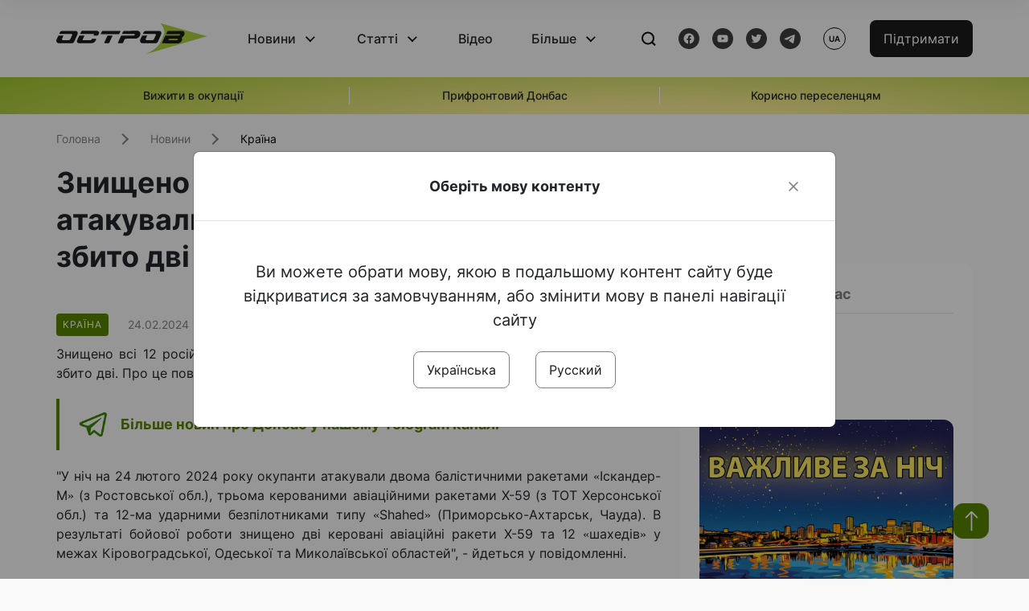

--- FILE ---
content_type: text/html; charset=UTF-8
request_url: https://www.ostro.org/news/znyshheno-vsi-12-rosijskyh-shahediv-yaki-atakuvaly-ukrayinu-vnochi-z-p-yaty-raket-zbyto-dvi-i462109
body_size: 15332
content:

<!DOCTYPE html>
<html lang="uk">
<head>
    <meta charset="utf-8">
    <meta http-equiv="X-UA-Compatible" content="IE=edge">
    <title>Знищено всі 12 російських &quot;шахедів&quot;, які атакували Україну вночі. З п&#039;яти ракет збито дві - Повітряні Сили | ОстроВ</title>
    <link rel="apple-touch-icon" sizes="57x57" href="/favicon/apple-icon-57x57.png">
    <link rel="apple-touch-icon" sizes="60x60" href="/favicon/apple-icon-60x60.png">
    <link rel="apple-touch-icon" sizes="72x72" href="/favicon/apple-icon-72x72.png">
    <link rel="apple-touch-icon" sizes="76x76" href="/favicon/apple-icon-76x76.png">
    <link rel="apple-touch-icon" sizes="114x114" href="/favicon/apple-icon-114x114.png">
    <link rel="apple-touch-icon" sizes="120x120" href="/favicon/apple-icon-120x120.png">
    <link rel="apple-touch-icon" sizes="144x144" href="/favicon/apple-icon-144x144.png">
    <link rel="apple-touch-icon" sizes="152x152" href="/favicon/apple-icon-152x152.png">
    <link rel="apple-touch-icon" sizes="180x180" href="/favicon/apple-icon-180x180.png">
    <link rel="icon" type="image/png" sizes="192x192"  href="/favicon/android-icon-192x192.png">
    <link rel="icon" type="image/png" sizes="32x32" href="/favicon/favicon-32x32.png">
    <link rel="icon" type="image/png" sizes="96x96" href="/favicon/favicon-96x96.png">
    <link rel="icon" type="image/png" sizes="16x16" href="/favicon/favicon-16x16.png">
    <link rel="manifest" href="/favicon/manifest.json">
    <meta name="msapplication-TileColor" content="#ffffff">
    <meta name="msapplication-TileImage" content="/favicon/ms-icon-144x144.png">
    <meta name="theme-color" content="##588400">
    <meta name="apple-mobile-web-app-status-bar-style" content="black-translucent">
    <meta name="viewport"
          content="width=device-width, user-scalable=no, initial-scale=1.0, maximum-scale=1.0, minimum-scale=1.0">
    <meta name="csrf-param" content="_csrf-frontend">
<meta name="csrf-token" content="0A0pWgd2_BrelGUJu7iwYUr9LyxF7ir9-WJHVPX9MNmSQx8RZCeaaorhMD-WwfEtDdAXaCaXYoqgLx0mu8wJow==">
            <meta property="fb:app_id" content="583173016509071">
        <meta name="title" content="Знищено всі 12 російських &quot;шахедів&quot;, які атакували Україну вночі. З п&#039;яти ракет збито дві - Повітряні Сили | ОстроВ">
<meta name="description" content="Знищено всі 12 російських &quot;шахедів&quot;, які атакували Україну вночі 24 лютого, а п&#039;яти ракет збито дві.">
<meta property="og:title" content="Знищено всі 12 російських &quot;шахедів&quot;, які атакували Україну вночі. З п&#039;яти ракет збито дві - Повітряні Сили">
<meta name="twitter:title" content="Знищено всі 12 російських &quot;шахедів&quot;, які атакували Україну вночі. З п&#039;яти ракет збито дві - Повітряні Сили">
<meta property="og:type" content="article">
<meta property="og:description" content="Знищено всі 12 російських &quot;шахедів&quot;, які атакували Україну вночі 24 лютого, а п&#039;яти ракет збито дві.">
<meta name="twitter:description" content="Знищено всі 12 російських &quot;шахедів&quot;, які атакували Україну вночі 24 лютого, а п&#039;яти ракет збито дві.">
<meta property="og:url" content="https://www.ostro.org/news/znyshheno-vsi-12-rosijskyh-shahediv-yaki-atakuvaly-ukrayinu-vnochi-z-p-yaty-raket-zbyto-dvi-i462109">
<meta property="og:image" content="https://www.ostro.org/upload/share/news/2024/02/24/og_image_462109.png?v=1708754011">
<meta name="twitter:image" content="https://www.ostro.org/upload/share/news/2024/02/24/og_image_462109.png?v=1708754011">
<meta property="og:image:width" content="1200">
<meta property="og:image:height" content="630">
<meta property="og:image:type" content="image/png">
<link href="https://www.ostro.org/news/znyshheno-vsi-12-rosijskyh-shahediv-yaki-atakuvaly-ukrayinu-vnochi-z-p-yaty-raket-zbyto-dvi-i462109" rel="alternate" hreflang="uk">
<link href="https://www.ostro.org/news/znyshheno-vsi-12-rosijskyh-shahediv-yaki-atakuvaly-ukrayinu-vnochi-z-p-yaty-raket-zbyto-dvi-i462109" rel="alternate" hreflang="x-default">
<link href="https://www.ostro.org/ru/news/unychtozheny-vse-12-rossyjskyh-shahedov-kotorye-atakovaly-ukraynu-nochyu-yz-pyaty-raket-sbyty-dve-i462110" rel="alternate" hreflang="ru">
<link type="application/rss+xml" href="https://www.ostro.org/rssfeed/rss.xml" title="ОстроВ - Загальна стрічка всіх матеріалів" rel="alternate">
<link type="application/rss+xml" href="https://www.ostro.org/rssfeed/news.xml" title="ОстроВ - Новини" rel="alternate">
<link type="application/rss+xml" href="https://www.ostro.org/rssfeed/articles.xml" title="ОстроВ - Статті" rel="alternate">
<link type="application/rss+xml" href="https://www.ostro.org/rssfeed/video.xml" title="ОстроВ - Відео" rel="alternate">
<link type="application/rss+xml" href="https://www.ostro.org/rssfeed/rss_ru.xml" title="ОстроВ - Загальна стрічка всіх матеріалів (Русский)" rel="alternate">
<link type="application/rss+xml" href="https://www.ostro.org/rssfeed/news_ru.xml" title="ОстроВ - Новини (Русский)" rel="alternate">
<link type="application/rss+xml" href="https://www.ostro.org/rssfeed/articles_ru.xml" title="ОстроВ - Статті (Русский)" rel="alternate">
<link type="application/rss+xml" href="https://www.ostro.org/rssfeed/video_ru.xml" title="ОстроВ - Відео (Русский)" rel="alternate">
<link href="/dist/styles/main.min.css?v=1762335726" rel="stylesheet">
<link href="/css/site.css?v=1739541963" rel="stylesheet">
<script>var newsFeed = "\/site\/news-feed";</script>    <script type="application/ld+json">{"@context":"https:\/\/schema.org","@graph":[{"@type":"NewsMediaOrganization","@id":"https:\/\/www.ostro.org#organization","name":"ОстроВ","legalName":"ГРОМАДСЬКА ОРГАНІЗАЦІЯ «ЦЕНТР ДОСЛІДЖЕНЬ СОЦІАЛЬНИХ ПЕРСПЕКТИВ ДОНБАСУ»","identifier":"R40-06473","additionalType":"https:\/\/webportal.nrada.gov.ua\/derzhavnyj-reyestr-sub-yektiv-informatsijnoyi-diyalnosti-u-sferi-telebachennya-i-radiomovlennya\/","url":"https:\/\/www.ostro.org\/","logo":{"@type":"ImageObject","url":"https:\/\/www.ostro.org\/dist\/img\/logo\/ostrov_black.svg"},"employee":{"@type":"Person","name":"Сергій Гармаш","jobTitle":"Головний редактор","url":"https:\/\/www.ostro.org\/author\/sergij-garmash-1","sameAs":"https:\/\/www.ostro.org\/author\/sergij-garmash-1"},"email":"info@ostro.org","sameAs":["https:\/\/www.facebook.com\/iaostro","https:\/\/www.youtube.com\/user\/ostroorg","https:\/\/x.com\/ostro_v","https:\/\/t.me\/iaostro","https:\/\/whatsapp.com\/channel\/0029VaqFRXdAojYln5rZTq38"]},{"@type":"WebSite","@id":"https:\/\/www.ostro.org#website","url":"https:\/\/www.ostro.org\/","name":"ОстроВ","inLanguage":"uk"},{"@type":"WebPage","@id":"https:\/\/www.ostro.org\/news\/znyshheno-vsi-12-rosijskyh-shahediv-yaki-atakuvaly-ukrayinu-vnochi-z-p-yaty-raket-zbyto-dvi-i462109#webpage","url":"https:\/\/www.ostro.org\/news\/znyshheno-vsi-12-rosijskyh-shahediv-yaki-atakuvaly-ukrayinu-vnochi-z-p-yaty-raket-zbyto-dvi-i462109","name":"Знищено всі 12 російських \u0022шахедів\u0022, які атакували Україну вночі. З п\u0027яти ракет збито дві - Повітряні Сили","inLanguage":"uk","mainEntity":{"@type":"NewsArticle","@id":"https:\/\/www.ostro.org\/news\/znyshheno-vsi-12-rosijskyh-shahediv-yaki-atakuvaly-ukrayinu-vnochi-z-p-yaty-raket-zbyto-dvi-i462109#newsArticle"},"isPartOf":{"@id":"https:\/\/www.ostro.org#website"}},{"@type":"NewsArticle","@id":"https:\/\/www.ostro.org\/news\/znyshheno-vsi-12-rosijskyh-shahediv-yaki-atakuvaly-ukrayinu-vnochi-z-p-yaty-raket-zbyto-dvi-i462109#newsArticle","url":"https:\/\/www.ostro.org\/news\/znyshheno-vsi-12-rosijskyh-shahediv-yaki-atakuvaly-ukrayinu-vnochi-z-p-yaty-raket-zbyto-dvi-i462109","headline":"Знищено всі 12 російських \u0022шахедів\u0022, які атакували Україну вночі. З п\u0027яти ракет збито дві - Повітряні Сили","articleBody":"Знищено всі 12 російських \u0022шахедів\u0022, які атакували Україну вночі 24 лютого, а п\u0027яти ракет збито дві. Про це повідомляють Повітряні Сили ЗСУ. \u0022У ніч на 24 лютого 2024 року окупанти атакували двома балістичними ракетами \u0026laquo;Іскандер-М\u0026raquo; (з Ростовської обл.), трьома керованими авіаційними ракетами Х-59 (з ТОТ Херсонської обл.) та 12-ма ударними безпілотниками типу \u0026laquo;Shahed\u0026raquo; (Приморсько-Ахтарськ, Чауда). В результаті бойової роботи знищено дві керовані авіаційні ракети Х-59 та 12 \u0026laquo;шахедів\u0026raquo; у межах Кіровоградської, Одеської та Миколаївської областей\u0022, - йдеться у повідомленні. Як повідомлялося, безпілотники атакували російський Новолипецький металургійний комбінат.","name":"Знищено всі 12 російських \u0022шахедів\u0022, які атакували Україну вночі. З п\u0027яти ракет збито дві - Повітряні Сили","description":"Знищено всі 12 російських \u0022шахедів\u0022, які атакували Україну вночі 24 лютого, а п\u0027яти ракет збито дві. Про це повідомляють Повітряні Сили ЗСУ. \u0022У ніч на 24 лютого 2024 року окупанти атакували двома балістичними ракетами \u0026laquo;Іскандер-М\u0026raquo; (з","inLanguage":"uk","datePublished":"2024-02-24T07:53:25+02:00","dateModified":"2024-02-24T07:53:31+02:00","mainEntityOfPage":{"@type":"WebPage","@id":"https:\/\/www.ostro.org\/news\/znyshheno-vsi-12-rosijskyh-shahediv-yaki-atakuvaly-ukrayinu-vnochi-z-p-yaty-raket-zbyto-dvi-i462109#webpage"},"publisher":{"@id":"https:\/\/www.ostro.org#organization"},"isPartOf":{"@id":"https:\/\/www.ostro.org#website"},"editor":{"@type":"Person","name":"Сергій Гармаш","jobTitle":"Головний редактор","url":"https:\/\/www.ostro.org\/author\/sergij-garmash-1","sameAs":"https:\/\/www.ostro.org\/author\/sergij-garmash-1"},"keywords":["збиття шахедів","збиття ракет"],"author":{"@type":"Organization","name":"ОстроВ"},"image":{"@type":"ImageObject","url":"https:\/\/www.ostro.org\/upload\/share\/news\/2024\/02\/24\/og_image_462109.png","width":1200,"height":630}}]}</script>   
    <script async src="https://securepubads.g.doubleclick.net/tag/js/gpt.js"></script>
<script>
  window.googletag = window.googletag || {cmd: []};
  googletag.cmd.push(function() {
    googletag.defineSlot('/21688950999/Main_page_upper_articles', [[872, 125], [728, 90], [750, 100]], 'div-gpt-ad-1681369194137-0').addService(googletag.pubads());
    googletag.pubads().enableSingleRequest();
    googletag.enableServices();
  });
</script>

<script async src="https://securepubads.g.doubleclick.net/tag/js/gpt.js"></script>
<script>
  window.googletag = window.googletag || {cmd: []};
  googletag.cmd.push(function() {
    googletag.defineSlot('/21688950999/Main_in_artices', [[872, 125], [728, 90], [750, 100]], 'div-gpt-ad-1681369667713-0').addService(googletag.pubads());
    googletag.pubads().enableSingleRequest();
    googletag.enableServices();
  });
</script>

<script async src="https://securepubads.g.doubleclick.net/tag/js/gpt.js"></script>
<script>
  window.googletag = window.googletag || {cmd: []};
  googletag.cmd.push(function() {
    googletag.defineSlot('/21688950999/Nad_lentoi', [[300, 250], 'fluid', [364, 280], [240, 400], [424, 280], [250, 250], [336, 280], [200, 200], [250, 360], [300, 100], [280, 280]], 'div-gpt-ad-1683641197311-0').addService(googletag.pubads());
    googletag.pubads().enableSingleRequest();
    googletag.pubads().collapseEmptyDivs();
    googletag.enableServices();
  });
</script>

<script async src="https://securepubads.g.doubleclick.net/tag/js/gpt.js"></script>
<script>
  window.googletag = window.googletag || {cmd: []};
  googletag.cmd.push(function() {
    googletag.defineSlot('/21688950999/Nad_lentoi_mobile', [[300, 250], [424, 280], [364, 280], [280, 280], [300, 100], [200, 200], 'fluid', [250, 250], [250, 360], [240, 400], [336, 280]], 'div-gpt-ad-1683641254420-0').addService(googletag.pubads());
    googletag.pubads().enableSingleRequest();
    googletag.pubads().collapseEmptyDivs();
    googletag.enableServices();
  });
</script>

<script async src="https://securepubads.g.doubleclick.net/tag/js/gpt.js"></script>
<script>
  window.googletag = window.googletag || {cmd: []};
  googletag.cmd.push(function() {
    googletag.defineSlot('/469082444/newsite_300_250_nad_lentoi', [300, 250], 'div-gpt-ad-1678699630159-0').addService(googletag.pubads());
    googletag.pubads().enableSingleRequest();
    googletag.enableServices();
  });
</script>
<script async src="https://securepubads.g.doubleclick.net/tag/js/gpt.js"></script>
<script>
  window.googletag = window.googletag || {cmd: []};
  googletag.cmd.push(function() {
    googletag.defineSlot('/469082444/newsite_300_250_lenta2_after_news', [300, 250], 'div-gpt-ad-1673600014699-0').addService(googletag.pubads());
    googletag.pubads().enableSingleRequest();
    googletag.enableServices();
  });


</script>
<script async src="https://securepubads.g.doubleclick.net/tag/js/gpt.js"></script>
<script>
  window.googletag = window.googletag || {cmd: []};
  googletag.cmd.push(function() {
    googletag.defineSlot('/469082444/newsite_300_250_lenta3_after_pr', [300, 250], 'div-gpt-ad-1673600160800-0').addService(googletag.pubads());
    googletag.pubads().enableSingleRequest();
    googletag.enableServices();
  });
</script>
<script async src="https://securepubads.g.doubleclick.net/tag/js/gpt.js"></script>
<script>
  window.googletag = window.googletag || {cmd: []};
  googletag.cmd.push(function() {
    googletag.defineSlot('/469082444/newsite_main_pered_statti', [[220, 90], [720, 90], [728, 90]], 'div-gpt-ad-1673601097112-0').addService(googletag.pubads());
    googletag.pubads().enableSingleRequest();
    googletag.enableServices();
  });
</script>    <!-- Google tag (gtag.js) -->
<script async src="https://www.googletagmanager.com/gtag/js?id=G-C62TWCLQ2W"></script>
<script>
  window.dataLayer = window.dataLayer || [];
  function gtag(){dataLayer.push(arguments);}
  gtag('js', new Date());

  gtag('config', 'G-C62TWCLQ2W');
</script>
<!-- Google tag (gtag.js) -->
<script async src="https://www.googletagmanager.com/gtag/js?id=UA-26023455-1"></script>
<script>
  window.dataLayer = window.dataLayer || [];
  function gtag(){dataLayer.push(arguments);}
  gtag('js', new Date());

  gtag('config', 'UA-26023455-1');
</script>    <style>
        .fb_iframe_widget_fluid span, iframe.fb_ltr,.fb_iframe_widget_lift{
            width: 100% !important;
        }
    </style>
</head>
<body class="single-post ua" data-lang="ua">
    <div id="fb-root"></div>
    <script>
        window.fbAsyncInit = function () {
            FB.init({
                appId: '583173016509071',
                cookie: true,
                xfbml: true,
                version: 'v15.0'
            });
            FB.AppEvents.logPageView();
        };
        (function (d, s, id) {
            var js, fjs = d.getElementsByTagName(s)[0];
            if (d.getElementById(id)) {
                return;
            }
            js = d.createElement(s);
            js.id = id;
            js.async = true;
            js.src = "https://connect.facebook.net/uk_UA/sdk.js";
            fjs.parentNode.insertBefore(js, fjs);
        }(document, 'script', 'facebook-jssdk'));
    </script>


    <script>
        window.fbAsyncInit = function() {
            FB.init({
                appId: '583173016509071',
                autoLogAppEvents : true,
                xfbml            : true,
                version          : 'v15.0'
            });
        };
    </script>
    <script async defer crossorigin="anonymous" src="https://connect.facebook.net/uk_UA/sdk.js"></script>

<header class="header page-wrapper">
    <div class="container">
        <div class="row">
            <div class="col-12 header__wrapper">
                <div class="header__icons">
                    <div class="main-logo">
                        <a href="/" class="main-logo__link">
                            <img src="/dist/img/sprites/ostrov_black.svg" alt="">
                        </a>
                    </div>
                </div>

                <nav class="header__wrapper-links">
                    <ul class="header__links"><li class='elements_1  header__link'><a  class='header__link__item header__link-event link_styled' href='/news'>Новини</a><div class="dropdown-menu "><div class="container"><ul class="" id="pp-1"><li class='elements_2  '><a  class='header__link' href='/news'>Всі новини</a></li><li class='elements_3  '><a  class='header__link' href='/news/country'>Країна</a></li><li class='elements_4  '><a  class='header__link' href='/news/donbas'>Донбас</a></li></ul></li><li class='elements_6  header__link'><a  class='header__link__item header__link-event link_styled' href='/articles'>Статті</a><div class="dropdown-menu "><div class="container"><ul class="" id="pp-6"><li class='elements_7  '><a  class='header__link' href='/articles'>Всі статті</a></li><li class='elements_8  '><a  class='header__link' href='/articles/country'>Країна</a></li><li class='elements_9  '><a  class='header__link' href='/articles/donbas'>Донбас</a></li></ul></li><li class='elements_10  header__link'><a  class='header__link__item link_styled' href='/video'>Відео</a></li><li class='elements_12  header__link'><a  class='header__link__item header__link-event link_styled' href='more'>Більше</a><div class="dropdown-menu "><div class="container"><ul class="" id="pp-12"><li class='elements_47  '><a  class='header__link' href='/opinions'>Думки</a></li><li class='elements_14  '><a  class='header__link' href='/poll'>Опитування</a></li><li class='elements_13  '><a  class='header__link' href='/press-releases'>Прес-релізи</a></li><li class='elements_16  '><a  class='header__link' href='/archive'>Архів</a></li></ul></li></ul>                </nav>
                <div class="header__buttons">
                    <div class="header-search">
                        <div class="header-search__icon">
                            <img src="/dist/img/sprites/search.svg" alt="">
                        </div>
                    </div>
                    <div class="header-social">
                    
    <a href="https://www.facebook.com/iaostro" target="_blank">
        <div class="header-social__btn fb-head"></div>
    </a>
    <a href="https://www.youtube.com/user/ostroorg/" target="_blank">
        <div class="header-social__btn youtube-head"></div>
    </a>
    <a href="https://twitter.com/ostro_v" target="_blank">
        <div class="header-social__btn twitter-head"></div>
    </a>
    <a href="https://t.me/iaostro" target="_blank">
        <div class="header-social__btn telegram-head"></div>
    </a>

                    </div>
                    <div class="header-lang__button">
                        <div class="lang-button">ua</div><div class="lang-button__dropdown" style="top: -200px"><ul><li><a href='/news/znyshheno-vsi-12-rosijskyh-shahediv-yaki-atakuvaly-ukrayinu-vnochi-z-p-yaty-raket-zbyto-dvi-i462109?changeLang=ua'>ua</a></li><li><a  href='/ru/news/unychtozheny-vse-12-rossyjskyh-shahedov-kotorye-atakovaly-ukraynu-nochyu-yz-pyaty-raket-sbyty-dve-i462110?changeLang=ru'>ru</a></li><li><a href='https://www.ostro.info/' target='_blank' rel='nofollow'>EN</a></li></ul></div>                    </div>
                    <div class="payment-buttons-header payment-buttons-header-hide-mobile">
                        <button type="button" class="btn btn-primary">
                            <span id="loader_btn_monobank" style="margin-right: 10px" class="spinner-border spinner-border-sm d-none" role="status" aria-hidden="true"></span>
                            <a href="/donate">Підтримати</a>
                        </button>    
                    </div>    
                    <div class="header__burger">
                        <div class="header__burger-btn"></div>
                    </div>
                </div>
                <div class="header-search__input">
                    <div class="container">
                        <form action="/search" class="search-form">
                        <div class="custom-input">
                            <input class="header-input" type="text" name="q" placeholder="Пошук матеріалу" required minlength="3">
                            <button type="submit" class="btn btn-primary btn-search">Шукати</button>
                            <span class="close-search"></span>
                        </div>
                        </form>
                    </div>
                </div>
            </div>
        </div>
    </div>
</header>
<div class="menu__mob-opened">
    <div class="container">
        <ul class="menu__links"><li class='elements_1  menu__link'><a  class='menu__link-title menu__link-sub' href='/news'>Новини</a><ul class="menu__sub" id="pp-1"><li class='elements_2 menu__sub-item '><a  class='' href='/news'>Всі новини</a></li><li class='elements_3 menu__sub-item '><a  class='' href='/news/country'>Країна</a></li><li class='elements_4 menu__sub-item '><a  class='' href='/news/donbas'>Донбас</a></li></ul></li><li class='elements_6  menu__link'><a  class='menu__link-title menu__link-sub' href='/articles'>Статті</a><ul class="menu__sub" id="pp-6"><li class='elements_7 menu__sub-item '><a  class='' href='/articles'>Всі статті</a></li><li class='elements_8 menu__sub-item '><a  class='' href='/articles/country'>Країна</a></li><li class='elements_9 menu__sub-item '><a  class='' href='/articles/donbas'>Донбас</a></li></ul></li><li class='elements_10 menu__sub-item menu__link'><a  class='header__link__item link_styled' href='/video'>Відео</a></li><li class='elements_12  menu__link'><a  class='menu__link-title menu__link-sub' href='more'>Більше</a><ul class="menu__sub" id="pp-12"><li class='elements_47 menu__sub-item '><a  class='' href='/opinions'>Думки</a></li><li class='elements_14 menu__sub-item '><a  class='' href='/poll'>Опитування</a></li><li class='elements_13 menu__sub-item '><a  class='' href='/press-releases'>Прес-релізи</a></li><li class='elements_16 menu__sub-item '><a  class='' href='/archive'>Архів</a></li></ul></li></ul>        <div class="header-social mob-social">
            
    <a href="https://www.facebook.com/iaostro" target="_blank">
        <div class="header-social__btn fb-head"></div>
    </a>
    <a href="https://www.youtube.com/user/ostroorg/" target="_blank">
        <div class="header-social__btn youtube-head"></div>
    </a>
    <a href="https://twitter.com/ostro_v" target="_blank">
        <div class="header-social__btn twitter-head"></div>
    </a>
    <a href="https://t.me/iaostro" target="_blank">
        <div class="header-social__btn telegram-head"></div>
    </a>

        </div>
    </div>
</div>                    <div class="main-slider">
            <div class="page-wrapper">
                <div class="container">
                    <div class="swiper ">
                        <div class="swiper-wrapper">
                                                                                                <div class="swiper-slide swiper-header-slide position_center">
                                        <a href=" https://www.ostro.org/tag/vyzhyty-v-okupatsiyi">
                                            <div class="swiper-slide__content">
                                                <h6></h6>
                                                <p class="t3">
                                                    Вижити в окупації                                                </p>
                                            </div>
                                        </a>
                                    </div>
                                                                                                                                <div class="swiper-slide swiper-header-slide position_center">
                                        <a href=" https://www.ostro.org/tag/pryfrontovyj-donbas">
                                            <div class="swiper-slide__content">
                                                <h6></h6>
                                                <p class="t3">
                                                    Прифронтовий Донбас                                                </p>
                                            </div>
                                        </a>
                                    </div>
                                                                                                                                <div class="swiper-slide swiper-header-slide position_center">
                                        <a href=" https://www.ostro.org/tag/korysno-pereselentsyam">
                                            <div class="swiper-slide__content">
                                                <h6></h6>
                                                <p class="t3">
                                                    Корисно переселенцям                                                </p>
                                            </div>
                                        </a>
                                    </div>
                                                                                    </div>
                        <div class="swiper-pagination"></div>
                    </div>
                </div>
            </div>
        </div>
    <div class="page-wrapper">
    <div class="container page-container article">
        <nav aria-label="breadcrumb">
    <ul itemscope itemtype="https://schema.org/BreadcrumbList" class="breadcrumb"><li class=" breadcrumb__item" itemprop="itemListElement" itemscope itemtype="https://schema.org/ListItem"><a class="" href="/" itemprop="item"><span itemprop="name">Головна</span><meta itemprop="position" content="0"></a></li><li class=" breadcrumb__item" itemprop="itemListElement" itemscope itemtype="https://schema.org/ListItem"><a href="/news" itemprop="item"><span itemprop="name">Новини</span><meta itemprop="position" content="1"></a></li><li class=" breadcrumb__item" itemprop="itemListElement" itemscope itemtype="https://schema.org/ListItem"><a class="breadcrumbs-list__link" href="/news/country" itemprop="item"><span itemprop="name">Країна</span><meta itemprop="position" content="2"></a></li></ul itemscope itemtype="https://schema.org/BreadcrumbList"></nav>
        <div class="row">
            <section class="col-sm-12 col-md-7 col-lg-8 col-xl-8 page-content">
                <div class="banner-block" id="banner-13"><!-- /21688950999/Nad_lentoi_mobile -->
<div id='div-gpt-ad-1683641254420-0' style='min-width: 200px; min-height: 100px;'>
  <script>
    googletag.cmd.push(function() { googletag.display('div-gpt-ad-1683641254420-0'); });
  </script>
</div></div>                <h1 class="article__title">Знищено всі 12 російських "шахедів", які атакували Україну вночі. З п'яти ракет збито дві - Повітряні Сили</h1>
                                <div class="article__info">
                    <div class="article__desc">
                                                    <div class="tags">
                                
                                                                                                                <div class="tag article__tag">Країна</div>
                                                                                                </div>
                                                <div class="main-news__item__info">
                            <div class="main-news__item__date">24.02.2024</div>
                            <div class="main-news__item__time">07:53</div>
                        </div>
                        <div class="article__views">903</div>
                    </div>

                                                                        <a href="/ru/news/unychtozheny-vse-12-rossyjskyh-shahedov-kotorye-atakovaly-ukraynu-nochyu-yz-pyaty-raket-sbyty-dve-i462110?changeLang=ru" class="article__lang-link">Читать на русском</a>
                                            
                                    </div>
                                                <!--                <h4 class="article__summery">-->
                <!--                    -->                <!--                </h4>-->
                                <div class="article__content">
                    <p class=""  style="text-align: justify;">Знищено всі 12 російських "шахедів", які атакували Україну вночі 24 лютого, а п'яти ракет збито дві. Про це повідомляють Повітряні Сили ЗСУ.</p><div class="banner-block" id="banner-17"><p><a class="share-block" href="https://t.me/iaostro" target="_blank" rel="noopener"> <img style="width: 36px; height: auto" src="/upload/media/2023/05/19/tg1.png">Більше новин про Донбас у нашому Telegram каналі</a></p></div>
<p style="text-align: justify;">"У ніч на 24 лютого 2024 року окупанти атакували двома балістичними ракетами &laquo;Іскандер-М&raquo; (з Ростовської обл.), трьома керованими авіаційними ракетами Х-59 (з ТОТ Херсонської обл.) та 12-ма ударними безпілотниками типу &laquo;Shahed&raquo; (Приморсько-Ахтарськ, Чауда). В результаті бойової роботи знищено дві керовані авіаційні ракети Х-59 та 12 &laquo;шахедів&raquo; у межах Кіровоградської, Одеської та Миколаївської областей", - йдеться у повідомленні.</p>
<p style="text-align: justify;">Як повідомлялося, <a href="/news/bezpilotnyky-atakuvaly-rosijskyj-novolypetskyj-metalurgijnyj-kombinat-goryt-koksohimichnyj-tseh-i462100" target="_blank" rel="noopener">безпілотники атакували російський Новолипецький металургійний комбінат</a>.</p>                </div>
                                                <div class="action rounded">
                    <h3>Раніше «ОстроВ» підтримували грантодавці. Сьогодні нашу незалежність збереже тільки Ваша підтримка</h3>
                        <a href="/donate" class="btn btn-primary">Підтримати</a>
                </div>
                                <div class="article__footer">
                    <div class="share">
    <p>Поширити:</p>
    <div class="share-icons">
        <a href="javascript:void(0)" onclick="socialShare('twitter')" class="share-icons__item twitter-head"></a>
        <a href="javascript:void(0)" onclick="socialShare('facebook')" class="share-icons__item fb-head"></a>
        <a href="javascript:void(0)" onclick="socialShare('telegram')" class="share-icons__item telegram-head"></a>
        <a href="javascript:void(0)" onclick="socialShare('viber')" class="share-icons__item viber-head"></a>
        <a href="javascript:void(0)" onclick="socialShare('whatsapp')" class="share-icons__item whatsapp-head"></a>
        <a href="javascript:void(0)" onclick="socialShare('link')" class="share-icons__item link-head">
        </a>
    <span class="copied" id="copied">Скопійовано</span>
    </div>
</div>                    
<div class="tags-group">
    <p>Теги:</p>
    <div class="tags-wrapper">
            <a href="/tag/zbyttya-shahediv" class="tag">збиття шахедів</a>
            <a href="/tag/zbyttya-raket" class="tag">збиття ракет</a>
        </div>
</div>
                    <div class="banner-container">
                        <div class="banner-block" id="banner-7"><script async src="https://pagead2.googlesyndication.com/pagead/js/adsbygoogle.js?client=ca-pub-4709105346903522"
     crossorigin="anonymous"></script>
<!-- Adapt_before comments -->
<ins class="adsbygoogle"
     style="display:block"
     data-ad-client="ca-pub-4709105346903522"
     data-ad-slot="9618346392"
     data-ad-format="auto"
     data-full-width-responsive="true"></ins>
<script>
     (adsbygoogle = window.adsbygoogle || []).push({});
</script></div>                                            </div>
                    <!-- fb plugin -->
                    
<div class="facebook-comments">
    <div class="fb-comments" data-width="100%" data-href="https://www.ostro.org/news/znyshheno-vsi-12-rosijskyh-shahediv-yaki-atakuvaly-ukrayinu-vnochi-z-p-yaty-raket-zbyto-dvi-i462109" data-numposts="5"></div>
</div>

                </div>
                
<div class="related-articles">
    <h3 class="section-header">Матеріали по темі </h3>
            <a href="/news/vorog-vdaryv-po-ukrayini-ponad-60-ma-bezpilotnykamy-ye-vluchannya-na-6-lokatsiyah-povitryani-syly-i544246" class="news-page__item">
                        <div class="news-content">
                <div class="theme__desc">
                    <div class="main-news__item__info">
                        <div class="main-news__item__date">06.01.2026</div>
                        <div class="main-news__item__time">08:42</div>
                    </div>
                                                                        
<div class="tags-btn">
    <span class="tag-small">Інфографіка</span>
</div>
                                                            </div>
                <h5>Ворог вдарив по Україні понад 60-ма безпілотниками, є влучання на 6 локаціях - Повітряні сили</h5>
            </div>
        </a>
            <a href="/news/povitryani-syly-zsu-zbyly-unochi-ponad-600-tsilej-voroga-i543034" class="news-page__item">
                        <div class="news-content">
                <div class="theme__desc">
                    <div class="main-news__item__info">
                        <div class="main-news__item__date">23.12.2025</div>
                        <div class="main-news__item__time">13:01</div>
                    </div>
                                    </div>
                <h5>Повітряні сили ЗСУ збили уночі понад 600 цілей ворога</h5>
            </div>
        </a>
            <a href="/news/z-majzhe-70-shahediv-zbyto-57-ye-vluchannya-na-7-lokatsiyah-povitryani-syly-i542301" class="news-page__item">
                        <div class="news-content">
                <div class="theme__desc">
                    <div class="main-news__item__info">
                        <div class="main-news__item__date">16.12.2025</div>
                        <div class="main-news__item__time">09:42</div>
                    </div>
                                                                        
<div class="tags-btn">
    <span class="tag-small">Інфографіка</span>
</div>
                                                            </div>
                <h5>З майже 70 шахедів збито 57, є влучання на 7 локаціях - Повітряні сили</h5>
            </div>
        </a>
            <a href="/news/za-nich-povitryani-syly-vyyavyly-majzhe-500-zasobiv-napadu-osnovnym-napryamkom-udaru-bula-odesa-i542074" class="news-page__item">
                        <div class="news-content">
                <div class="theme__desc">
                    <div class="main-news__item__info">
                        <div class="main-news__item__date">13.12.2025</div>
                        <div class="main-news__item__time">13:01</div>
                    </div>
                                                                        
<div class="tags-btn">
    <span class="tag-small">Інфографіка</span>
</div>
                                                            </div>
                <h5>За ніч Повітряні сили виявили майже 500 засобів нападу, основним напрямком удару була Одеса</h5>
            </div>
        </a>
    </div>
                <div class="banner-container">
                    <div class="banner-block" id="banner-9"><script async src="https://pagead2.googlesyndication.com/pagead/js/adsbygoogle.js?client=ca-pub-4709105346903522"
     crossorigin="anonymous"></script>
<!-- Adapt_before comments -->
<ins class="adsbygoogle"
     style="display:block"
     data-ad-client="ca-pub-4709105346903522"
     data-ad-slot="9618346392"
     data-ad-format="auto"
     data-full-width-responsive="true"></ins>
<script>
     (adsbygoogle = window.adsbygoogle || []).push({});
</script></div>                                    </div>
                <section class="articles rounded">
    <a href="/articles">
    <h3 class="section-header">Статті</h3>
    </a>

            <a href="/articles/korotke-shhastya-luganskyj-shhodennyk-i545143 " class="articles__item">
    <div class="articles__item__img  rounded">
        <img src="https://www.ostro.org/upload/articles/2026/01/15/8270575770-5341974007-b_312x180.jpg?v=1768478479" alt="" title="«Коротке щастя». Луганський щоденник">                    <div class="category-group">
                                      <span class="tag ">Луганськ</span>
                            </div>
            </div>
    <div class="articles__item__content ">
        <div class="main-news__item__info">
            <div class="main-news__item__date">15.01.2026</div>
            <div class="main-news__item__time">20:00</div>
        </div>
        <h4>«Коротке щастя». Луганський щоденник</h4>
                    <div class="articles__item__text">Мені назустріч їде машина-холодильник із табличкою "200". Їх дуже багато по місту. Ця - маленька, затишна. І табличка «200» на лобовому склі в обрамленні новорічної гірлянди…</div>
            </div>
</a>            <a href="/articles/zavershennya-svo-bude-spryjmatysya-trampom-yak-mozhlyvist-ukladennya-vygidnyh-ugod-z-kremlem-i545031 " class="articles__item">
    <div class="articles__item__img  rounded">
        <img src="https://www.ostro.org/upload/articles/2026/01/14/293c34_312x180.jpg?v=1768392994" alt="" title="«Завершення СВО буде сприйматися Трампом як можливість укладення вигідних угод з Кремлем». Російські ЗМІ про Україну">                    <div class="category-group">
                                      <span class="tag ">Світ</span>
                            </div>
            </div>
    <div class="articles__item__content ">
        <div class="main-news__item__info">
            <div class="main-news__item__date">14.01.2026</div>
            <div class="main-news__item__time">14:06</div>
        </div>
        <h4>«Завершення СВО буде сприйматися Трампом як можливість укладення вигідних угод з Кремлем». Російські ЗМІ про Україну</h4>
                    <div class="articles__item__text">Саме Європа неминуче стане головним програвшим у сценарії завершення СВО на російських умовах. Перспектива того, що в 2026 році там виникне готовність визнати свою поразку і переосмислити свій усталений підхід до Москви, поки що виглядає виключно...</div>
            </div>
</a>            <a href="/articles/moskva-pidnimaye-stavky-pered-peregovoramy-shho-oznachaye-nynishnya-pauza-u-myrnomu-treku-ta-tysk-i544910 " class="articles__item">
    <div class="articles__item__img  rounded">
        <img src="https://www.ostro.org/upload/articles/2026/01/13/13696619278d01f-35cd1fb947b371f5f69d692983dedf57-o_crop_312x180.jpg?v=1768298803" alt="" title="Москва піднімає ставки перед переговорами: що означає нинішня пауза у мирному треку та тиск на фронті">                    <div class="category-group">
                                      <span class="tag ">Країна</span>
                            </div>
            </div>
    <div class="articles__item__content ">
        <div class="main-news__item__info">
            <div class="main-news__item__date">13.01.2026</div>
            <div class="main-news__item__time">12:00</div>
        </div>
        <h4>Москва піднімає ставки перед переговорами: що означає нинішня пауза у мирному треку та тиск на фронті</h4>
                    <div class="articles__item__text">Нинішня фаза — це пауза. Подальша активізація, очевидно, відбудеться у лютому. Зараз Україна проводить внутрішню підготовчу роботу — працюють робочі групи щодо виборів президента та референдуму. До кінця січня там визначені дедлайни, а вже у лютому...</div>
            </div>
</a>    
    <a href="/articles" class="text-link all-articles">Всі статті</a>


</section>
            </section>
            <aside class="col-sm-12 col-md-5 col-lg-4 col-xl-4 aside-panel news-aside">
                <div class="" id="aside-news">
    <div class="banner-block" id="banner-1"><!-- /21688950999/Nad_lentoi -->
<div id='div-gpt-ad-1683641197311-0' style='min-width: 200px; min-height: 100px;'>
  <script>
    googletag.cmd.push(function() { googletag.display('div-gpt-ad-1683641197311-0'); });
  </script>
</div></div>
            
            <div class="news-wrapper rounded">
                <div class="all-news">
                                            <ul class="tabs">
                            <li class="tabs__item ">
                                <a data-cat="" class="tabs__link tabs__link_active news_feed_link" href="#">
                                    Всі новини                                </a>
                            </li>
                                                            <li class="tabs__item">
                                    <a data-cat="1" class="tabs__link news_feed_link"
                                       href="#">Донбас</a>
                                </li>
                                                    </ul>
                                        <div class="aside-news" id="news-feed">
                                                        <h4 class="aside-news__date ">Сьогодні</h4>


    <div class="aside-news__item ">
    <a href="/news/vazhlyve-za-nich-i545370">
        <div class="theme__desc">
            <div class="main-news__item__info">
                <div class="main-news__item__date">18.01.2026</div>
                <div class="main-news__item__time">09:19</div>
            </div>
                    </div>
        <p class="t6  bold-text">
            ВАЖЛИВЕ ЗА НІЧ        </p>
                    <div class="aside-news__img rounded">
                <div class="aside-news__overlay"></div>
                <img src="https://www.ostro.org/upload/news/2026/01/18/vag_376x212.jpg?v=1768719396" alt="" title="ВАЖЛИВЕ ЗА НІЧ">            </div>
        
    </a>
</div>                                                    

    
                    <h4 class="aside-news__date ">Вчора</h4>
            <div class="aside-news__item ">
    <a href="/news/ukrainian-fashion-week-fw26-27-vidbudetsya-na-pochatku-lyutogo-pidtrymka-veteraniv-ta-zahysnykiv-i545359">
        <div class="theme__desc">
            <div class="main-news__item__info">
                <div class="main-news__item__date">17.01.2026</div>
                <div class="main-news__item__time">20:55</div>
            </div>
                    </div>
        <p class="t6  ">
            Ukrainian Fashion Week FW26–27 відбудеться на початку лютого: підтримка ветеранів та захисників України        </p>
        
    </a>
</div>                                                    

    <div class="aside-news__item ">
    <a href="/news/okupanty-namagayutsya-zaskochyty-u-kostyantynivku-na-mototsyklah-i-vzyaty-misto-u-kleshni-i545366">
        <div class="theme__desc">
            <div class="main-news__item__info">
                <div class="main-news__item__date">17.01.2026</div>
                <div class="main-news__item__time">20:43</div>
            </div>
                    </div>
        <p class="t6  bold-text">
            Окупанти намагаються заскочити у Костянтинівку на мотоциклах і взяти місто у "клешні"        </p>
        
    </a>
</div>                                                    

    <div class="aside-news__item ">
    <a href="/news/u-kyyivskij-odeskij-ta-zaporizkij-oblastyah-sytuatsiya-z-elektroenergiyeyu-najskladnisha-kuleba-i545364">
        <div class="theme__desc">
            <div class="main-news__item__info">
                <div class="main-news__item__date">17.01.2026</div>
                <div class="main-news__item__time">20:12</div>
            </div>
                    </div>
        <p class="t6  ">
            У Київській, Одеській та Запорізькій областях ситуація з електроенергією найскладніша - Кулеба        </p>
        
    </a>
</div>                                                    

    <div class="aside-news__item ">
    <a href="/news/teatr-veteraniv-ogolosyv-nabir-na-tretij-kurs-iz-dramaturgiyi-i545357">
        <div class="theme__desc">
            <div class="main-news__item__info">
                <div class="main-news__item__date">17.01.2026</div>
                <div class="main-news__item__time">19:46</div>
            </div>
                    </div>
        <p class="t6  ">
            Театр ветеранів оголосив набір на третій курс із драматургії        </p>
        
    </a>
</div>                                                    

    <div class="aside-news__item ">
    <a href="/news/tramp-anonsuvav-zaprovadzhennya-myt-proty-nyzky-krayin-yaki-ne-zgodni-z-jogo-pozytsiyeyu-shhodo-i545361">
        <div class="theme__desc">
            <div class="main-news__item__info">
                <div class="main-news__item__date">17.01.2026</div>
                <div class="main-news__item__time">19:20</div>
            </div>
                    </div>
        <p class="t6  ">
            Трамп анонсував запровадження мит проти низки країн, які не згодні з його позицією щодо Гренландії        </p>
        
    </a>
</div>                                                    

    <div class="aside-news__item ">
    <a href="/news/na-harkivshhyni-sogodni-vnaslidok-vorozhyh-obstriliv-odna-lyudyna-zagynula-7-postrazhdaly-i545355">
        <div class="theme__desc">
            <div class="main-news__item__info">
                <div class="main-news__item__date">17.01.2026</div>
                <div class="main-news__item__time">18:55</div>
            </div>
                    </div>
        <p class="t6  ">
            На Харківщині сьогодні внаслідок ворожих обстрілів одна людина загинула, 7 постраждали        </p>
                    <div class="aside-news__img rounded">
                <div class="aside-news__overlay"></div>
                <img src="https://www.ostro.org/upload/news/2026/01/17/photo-2026-01-17-18-21-38_376x212.jpg?v=1768667529" alt="" title="На Харківщині сьогодні внаслідок ворожих обстрілів одна людина загинула, 7 постраждали">            </div>
        
    </a>
</div>                                                    

    <div class="aside-news__item ">
    <a href="/news/estoniya-vydvoryla-rosiyanyna-yakyj-perekazuvav-pryvitannya-tovarysham-po-sluzhbi-z-rosgvardiyi-i545353">
        <div class="theme__desc">
            <div class="main-news__item__info">
                <div class="main-news__item__date">17.01.2026</div>
                <div class="main-news__item__time">18:31</div>
            </div>
                    </div>
        <p class="t6  ">
            ​Естонія видворила росіянина, який переказував привітання "товаришам по службі" з Росгвардії        </p>
        
    </a>
</div>                                                    

    <div class="aside-news__item ">
    <a href="/news/rosijski-vijskovi-vstanovyly-trykolor-mizh-novomarkovym-i-markovym-zsu-znyshhyly-jogo-fpv-dronom-i545351">
        <div class="theme__desc">
            <div class="main-news__item__info">
                <div class="main-news__item__date">17.01.2026</div>
                <div class="main-news__item__time">18:05</div>
            </div>
                    </div>
        <p class="t6  ">
            Російські військові встановили триколор між Новомарковим і Марковим: ЗСУ знищили його FPV-дроном        </p>
        
    </a>
</div>                                                    

    <div class="aside-news__item ">
    <a href="/news/ne-fiksuyemo-gotovnosti-agresora-vykonuvaty-bud-yaki-domovlenosti-ta-prypynyaty-vijnu-zelenskyj-i545349">
        <div class="theme__desc">
            <div class="main-news__item__info">
                <div class="main-news__item__date">17.01.2026</div>
                <div class="main-news__item__time">17:39</div>
            </div>
                    </div>
        <p class="t6  ">
            Не фіксуємо готовності агресора виконувати будь-які домовленості та припиняти війну - Зеленський        </p>
                    <div class="aside-news__img rounded">
                <div class="aside-news__overlay"></div>
                <img src="https://www.ostro.org/upload/news/2026/01/17/photo-2026-01-17-17-15-07_376x212.jpg?v=1768663396" alt="" title="Не фіксуємо готовності агресора виконувати будь-які домовленості та припиняти війну - Зеленський">            </div>
        
    </a>
</div>                                                    

    <div class="aside-news__item ">
    <a href="/news/na-fronti-z-pochatku-doby-vidbulosya-62-bojovyh-zitknennya-genshtab-i545347">
        <div class="theme__desc">
            <div class="main-news__item__info">
                <div class="main-news__item__date">17.01.2026</div>
                <div class="main-news__item__time">17:15</div>
            </div>
                    </div>
        <p class="t6  ">
            На фронті з початку доби відбулося 62 бойових зіткнення - Генштаб        </p>
        
    </a>
</div>                                                    

    <div class="aside-news__item ">
    <a href="/news/rosiya-rozglyadaye-varianty-udaru-po-pidstantsiyah-aes-ukrayiny-gur-i545345">
        <div class="theme__desc">
            <div class="main-news__item__info">
                <div class="main-news__item__date">17.01.2026</div>
                <div class="main-news__item__time">16:49</div>
            </div>
                    </div>
        <p class="t6  ">
            Росія розглядає варіанти удару по підстанціях АЕС України - ГУР        </p>
        
    </a>
</div>                                                    

    <div class="aside-news__item ">
    <a href="/news/u-ssha-ukrayinska-delegatsiya-donese-vsyu-realnu-informatsiyu-pro-naslidky-rosijskyh-udariv-i545340">
        <div class="theme__desc">
            <div class="main-news__item__info">
                <div class="main-news__item__date">17.01.2026</div>
                <div class="main-news__item__time">16:20</div>
            </div>
                    </div>
        <p class="t6  ">
            У США українська делегація донесе всю реальну інформацію про наслідки російських ударів - Зеленський        </p>
        
    </a>
</div>                                                    

    <div class="aside-news__item ">
    <a href="/news/terehov-zayavyv-shho-vnaslidok-ataky-rf-po-harkovu-ye-znachni-poshkodzhennya-krytychnoyi-i545342">
        <div class="theme__desc">
            <div class="main-news__item__info">
                <div class="main-news__item__date">17.01.2026</div>
                <div class="main-news__item__time">15:54</div>
            </div>
                    </div>
        <p class="t6  ">
            Терехов заявив, що внаслідок атаки РФ по Харкову є значні пошкодження критичної інфраструктури         </p>
        
    </a>
</div>                                                    

    <div class="aside-news__item ">
    <a href="/news/genshtab-povidomyv-pro-urazhennya-zasobiv-ppo-ta-skladu-bpla-okupantiv-v-rajoni-donetska-i545337">
        <div class="theme__desc">
            <div class="main-news__item__info">
                <div class="main-news__item__date">17.01.2026</div>
                <div class="main-news__item__time">15:15</div>
            </div>
                    </div>
        <p class="t6  bold-text">
            Генштаб повідомив про ураження  складу БпЛА окупантів  в районі Донецька        </p>
        
    </a>
</div>                                                    

    <div class="aside-news__item ">
    <a href="/news/rosijska-armiya-vden-udaryla-po-ob-yektu-krytychnoyi-infrastruktury-harkova-i545336">
        <div class="theme__desc">
            <div class="main-news__item__info">
                <div class="main-news__item__date">17.01.2026</div>
                <div class="main-news__item__time">15:07</div>
            </div>
                                                
<div class="tags-btn">
    <span class="tag-small">Відео</span>
</div>
                                    </div>
        <p class="t6 hot ">
            Російська армія вдень ударила по об'єкту критичної інфраструктури Харкова        </p>
        
    </a>
</div>                                                    

    <div class="aside-news__item ">
    <a href="/news/energetyky-dnr-shhob-ne-vpala-merezha-blagayut-meshkantsiv-okupovanogo-mariupolya-ne-vmykaty-i545330">
        <div class="theme__desc">
            <div class="main-news__item__info">
                <div class="main-news__item__date">17.01.2026</div>
                <div class="main-news__item__time">14:55</div>
            </div>
                    </div>
        <p class="t6  ">
            Енергетики «ДНР», щоб «не впала мережа», благають мешканців окупованого Маріуполя не вмикати бойлери, обігрівачі та пральні машини        </p>
        
    </a>
</div>                                                    

    <div class="aside-news__item ">
    <a href="/news/rashysty-nanesly-blyzko-pivtory-tysyachi-udariv-po-liniyi-frontu-ta-zhytlovomu-sektoru-donechchyny-i545332">
        <div class="theme__desc">
            <div class="main-news__item__info">
                <div class="main-news__item__date">17.01.2026</div>
                <div class="main-news__item__time">14:41</div>
            </div>
                                                
<div class="tags-btn">
    <span class="tag-small">Фото</span>
</div>
                                    </div>
        <p class="t6  ">
            Рашисти нанесли близько півтори тисячі ударів по лінії фронту та житловому сектору Донеччини        </p>
                    <div class="aside-news__img rounded">
                <div class="aside-news__overlay"></div>
                <img src="https://www.ostro.org/upload/news/2026/01/17/616399642-1181142014172472-7282558089770743169-n_376x212.jpg?v=1768653862" alt="" title="Рашисти нанесли близько півтори тисячі ударів по лінії фронту та житловому сектору Донеччини">            </div>
        
    </a>
</div>                                                    

    <div class="aside-news__item ">
    <a href="/news/u-dnr-na-tli-zrostannya-pidlitkovoyi-zlochynnosti-zaproponuvaly-do-kozhnoyi-shkoly-v-yakosti-i545321">
        <div class="theme__desc">
            <div class="main-news__item__info">
                <div class="main-news__item__date">17.01.2026</div>
                <div class="main-news__item__time">14:04</div>
            </div>
                    </div>
        <p class="t6  ">
            У «ДНР» на тлі зростання підліткової злочинності запропонували до кожної школи в якості комісарів прикріпити кадрових російських військових        </p>
                    <div class="aside-news__img rounded">
                <div class="aside-news__overlay"></div>
                <img src="https://www.ostro.org/upload/news/2026/01/17/children_376x212.jpg?v=1768651093" alt="ФОТО ІЛЮСТРАТИВНЕ" title="У «ДНР» на тлі зростання підліткової злочинності запропонували до кожної школи в якості комісарів прикріпити кадрових російських військових">            </div>
        
    </a>
</div>                                                    

    <div class="aside-news__item ">
    <a href="/news/rusnyu-na-m-yaso-u-rf-daly-3-roky-koloniyi-urodzhentsyu-ivano-frankivska-za-slova-skazani-u-i545329">
        <div class="theme__desc">
            <div class="main-news__item__info">
                <div class="main-news__item__date">17.01.2026</div>
                <div class="main-news__item__time">13:59</div>
            </div>
                    </div>
        <p class="t6  ">
            «Русню на м'ясо»: у РФ дали 3 роки колонії уродженцю Івано-Франківська за слова, сказані у санаторії. Донесли 13 свідків        </p>
        
    </a>
</div>                                            </div>
                    <a href="/news"
                       class="text-link all-articles">Всі новини</a>
                </div>
            </div>
                </div>                <div class="banner-block" id="banner-2"><script async src="https://pagead2.googlesyndication.com/pagead/js/adsbygoogle.js?client=ca-pub-4709105346903522"
     crossorigin="anonymous"></script>
<!-- new_300x250_lenta2 -->
<ins class="adsbygoogle"
     style="display:block"
     data-ad-client="ca-pub-4709105346903522"
     data-ad-slot="7773488167"
     data-ad-format="auto"
     data-full-width-responsive="true"></ins>
<script>
     (adsbygoogle = window.adsbygoogle || []).push({});
</script></div>            <div class="press-reliz rounded">
            <h4 class="press-reliz__title">
                <a href="/press-releases">
                    Прес-релізи                </a></h4>
                            <a href="/press-releases/osnovni-trendy-sontsezahysnyh-okulyariv-u-2026-rotsi-i545311">
    <div class="press-reliz__item">
        <div class="theme__desc">
            <div class="main-news__item__info">
                <div class="main-news__item__date">17.01.2026</div>
                <div class="main-news__item__time">11:34</div>
            </div>
        </div>
        <p class="t6">Основні тренди сонцезахисних окулярів у 2026 році</p>
    </div>
</a>                            <a href="/press-releases/rizdvo-ochyma-batka-koly-hochesh-poraduvaty-vsih-i-ne-zijty-z-rozumu-i545024">
    <div class="press-reliz__item">
        <div class="theme__desc">
            <div class="main-news__item__info">
                <div class="main-news__item__date">14.01.2026</div>
                <div class="main-news__item__time">13:02</div>
            </div>
        </div>
        <p class="t6">Різдво очима батька: коли хочеш порадувати всіх і не зійти з розуму</p>
    </div>
</a>                            <a href="/press-releases/yak-obraty-invertor-dlya-sonyachnoyi-elektrostantsiyi-golovni-kryteriyi-ta-porady-i545018">
    <div class="press-reliz__item">
        <div class="theme__desc">
            <div class="main-news__item__info">
                <div class="main-news__item__date">14.01.2026</div>
                <div class="main-news__item__time">11:51</div>
            </div>
        </div>
        <p class="t6">Як обрати інвертор для сонячної електростанції: головні критерії та поради</p>
    </div>
</a>                            <a href="/press-releases/pidviska-skoda-resurs-slabki-mistsya-ta-svoyechasna-zamina-detalej-i544974">
    <div class="press-reliz__item">
        <div class="theme__desc">
            <div class="main-news__item__info">
                <div class="main-news__item__date">13.01.2026</div>
                <div class="main-news__item__time">19:51</div>
            </div>
        </div>
        <p class="t6">Підвіска Skoda: ресурс, слабкі місця та своєчасна заміна деталей</p>
    </div>
</a>                            <a href="/press-releases/intym-bez-sliv-chomu-emotsijna-bezpeka-vazhlyvisha-i544932">
    <div class="press-reliz__item">
        <div class="theme__desc">
            <div class="main-news__item__info">
                <div class="main-news__item__date">13.01.2026</div>
                <div class="main-news__item__time">13:56</div>
            </div>
        </div>
        <p class="t6">Інтим без слів: чому емоційна безпека важливіша?</p>
    </div>
</a>                        <a href="/press-releases"
               class="text-link all-articles">Всі прес-релізи</a>
        </div>
        <div class="banner-block" id="banner-3"><script async src="https://pagead2.googlesyndication.com/pagead/js/adsbygoogle.js?client=ca-pub-4709105346903522"
     crossorigin="anonymous"></script>
<!-- new_300x250_lenta3 -->
<ins class="adsbygoogle"
     style="display:block"
     data-ad-client="ca-pub-4709105346903522"
     data-ad-slot="3846933010"
     data-ad-format="auto"
     data-full-width-responsive="true"></ins>
<script>
     (adsbygoogle = window.adsbygoogle || []).push({});
</script></div>            </aside>
        </div>
    </div>
</div><div class="modal fade" id="language" tabindex="-1" aria-labelledby="language" aria-hidden="true">
    <div class="modal-dialog modal-dialog-centered modal-lg modal-md modal-sm">
        <div class="modal-content">
            <div class="modal-header">
                <h5 class="modal-title " id="exampleModalLabel">Оберіть мову контенту</h5>
                <button type="button" class="btn-close-popup" data-bs-dismiss="modal" aria-label="Close"></button>
            </div>
            <div class="modal-body">
                <p>Ви можете обрати мову, якою в подальшому контент сайту буде відкриватися за замовчуванням, або змінити мову в панелі навігації сайту</p>
                <div class="btn-group">
                                            <button type="button" data-language="ua" data-url="/"
                                class="btn btn-secondary select_language">
                            Українська                        </button>
                                            <button type="button" data-language="ru" data-url="/ru"
                                class="btn btn-secondary select_language">
                            Русский                        </button>
                                    </div>
            </div>
        </div>
    </div>
</div><div class="page-wrapper hide-mob">
    <div class="container page-container">
        <div class="banner-container">
            <div class="banner-block" id="banner-11"><script async src="https://pagead2.googlesyndication.com/pagead/js/adsbygoogle.js?client=ca-pub-4709105346903522"
     crossorigin="anonymous"></script>
<!-- Adapt_before comments -->
<ins class="adsbygoogle"
     style="display:block"
     data-ad-client="ca-pub-4709105346903522"
     data-ad-slot="9618346392"
     data-ad-format="auto"
     data-full-width-responsive="true"></ins>
<script>
     (adsbygoogle = window.adsbygoogle || []).push({});
</script></div>                    </div>
    </div>
</div>
<footer class="footer">
    <div class="page-wrapper">
        <div class="container footer-container">
            <div class="row footer-row mb-xl-2">
                <div class=" col-xs-12 col-sm-12 col-md-12 col-xl-3">
                    <div class="footer__info">
                        <a href="/">
                            <img src="/dist/img/sprites/logo.svg" alt="" class="footer__logo">
                        </a>
                        <p>
                            <span class="copy-right">© 2002-2026 «ОстроВ»</span>
                            Будь-яке використання матеріалів сайту «ОстроВ» дозволяється за умови активного посилання на www.ostro.org та вказівки назви сайту.</p>
                    </div>
                </div>
                <div class="col-xs-12 col-sm-12 col-md-12 col-xl-7 footer__nav ">
                    <ul class="footer-nav col-md-12"><li class='elements_33  footer-nav__item'><a  class='' href='/'>Головна</a></li><li class='elements_34  footer-nav__item'><a  class='' href='/articles'>Статті</a></li><li class='elements_35  footer-nav__item'><a  class='' href='/video'>Відео</a></li><li class='elements_37  footer-nav__item'><a  class='' href='/press-releases'>Прес-релізи</a></li><li class='elements_38  footer-nav__item'><a  class='' href='/donbas'>Донбас</a></li></ul>                </div>
            </div>
            <div class="row footer__contact mb-xl-4">
                <div class="col-xl-3 col-md-6 ">
                    <p class="footer-firm">ОО Центр досліджень соціальних перспектив Донбасу; <br /> Інформаційне агентство «ОстроВ»</p>
                </div>
                <div class="col-xl-3 col-md-6 mb-lg-3 mb-md-3">
                    <p class="contact-description">Зв'язатися з редакцією:</p>
                    <a href="/cdn-cgi/l/email-protection#d6bfb8b0b996b9a5a2a4b9f8b9a4b1"><span class="__cf_email__" data-cfemail="8de4e3ebe2cde2fef9ffe2a3e2ffea">[email&#160;protected]</span></a>
                </div>
                <div class="col-xl-3 col-md-6 ">
                    <p class="contact-description">Приєднуйся до нас:</p>
                    <div class="footer__social">
                                                    <a href="https://www.facebook.com/iaostro" target="_blank">
                                <div class="social-icon facebook"></div>
                            </a>
                                                                            <a href="https://www.youtube.com/user/ostroorg/" target="_blank">
                                <div class="social-icon youtube"></div>
                            </a>
                                                                            <a href="https://twitter.com/ostro_v" target="_blank">
                                <div class="social-icon twitter"></div>
                            </a>
                                                                            <a href="https://t.me/iaostro" target="_blank">
                                <div class="social-icon telegram"></div>
                            </a>
                                                                                                            <a target="_blank" href="/rssfeed/rss.xml">
                                    <div class="social-icon rss"></div>
                                </a>
                                                                        </div>
                </div>
                <div class="col-md-6 col-xl-3 ">
                    <p class="contact-description">Підтримати проєкт</p>
                    <a href="/donate" class="btn footer-btn">Підтримати</a>
                </div>
            </div>
            <div class="row footer-info">
                                <div class="col-xl-3 col-md-6 ">
                    <p>Проект здійснюється за сприянням:<br /><a href="http://www.ned.org/languages/ru" target="_blank" rel="noopener">Національного фонду підтримки демократії</a> (Думки авторів не обов'язково збігаються з офіційною позицією Фонду)</p>                                    </div>
                            </div>
            <div class="row info-pages">
                <div class="col-xl-9 col-md-6">
                <ul class="footer-secondary"><li class='elements_45  col-xl-4 col-lg-6 col-sm-12'><a  class='' href='/privacy-policy'>Політика конфіденційності</a></li></ul>                </div>
                <div class="col-xl-3 col-md-6">
                    <a href="//www.i.ua/" target="_blank" onclick="this.href='//i.ua/r.php?869';" title="Rated by I.UA">
                        <script data-cfasync="false" src="/cdn-cgi/scripts/5c5dd728/cloudflare-static/email-decode.min.js"></script><script type="text/javascript" language="javascript">iS='<img src="//r.i.ua/s?u869&p62&n'+Math.random();
                            iD=document;if(!iD.cookie)iD.cookie="b=b; path=/";if(iD.cookie)iS+='&c1';
                            iS+='&d'+(screen.colorDepth?screen.colorDepth:screen.pixelDepth)
                                +"&w"+screen.width+'&h'+screen.height;
                            iT=iD.referrer.slice(7);iH=window.location.href.slice(7);
                            ((iI=iT.indexOf('/'))!=-1)?(iT=iT.substring(0,iI)):(iI=iT.length);
                            if(iT!=iH.substring(0,iI))iS+='&f'+escape(iD.referrer.slice(7));
                            iS+='&r'+escape(iH);
                            iD.write(iS+'" border="0" width="88" height="31" />');
                            </script>
                    </a>
                </div>
            </div>
        </div>
    </div>
    <!--button id="scrollUpBtn">
        <img src="/dist/img/sprites/scroll-up.svg" alt="">
    </button-->
    <button id="scrollUpBtn" style="opacity: 1; pointer-events: all;" aria-label="Scroll up">
    <img src="/dist/img/sprites/scroll-up.svg" alt="" aria-hidden="true">
</button>
</footer><script src="/dist/js/vendor.min.js?v=1691753201"></script>
<script src="/dist/js/main.min.js?v=1691753201"></script>
<script src="/js/site.js?v=1677533409"></script><script defer src="https://static.cloudflareinsights.com/beacon.min.js/vcd15cbe7772f49c399c6a5babf22c1241717689176015" integrity="sha512-ZpsOmlRQV6y907TI0dKBHq9Md29nnaEIPlkf84rnaERnq6zvWvPUqr2ft8M1aS28oN72PdrCzSjY4U6VaAw1EQ==" data-cf-beacon='{"version":"2024.11.0","token":"336547d4446c46318ddd372789520196","server_timing":{"name":{"cfCacheStatus":true,"cfEdge":true,"cfExtPri":true,"cfL4":true,"cfOrigin":true,"cfSpeedBrain":true},"location_startswith":null}}' crossorigin="anonymous"></script>
</body>
</html>


--- FILE ---
content_type: text/html; charset=utf-8
request_url: https://www.google.com/recaptcha/api2/aframe
body_size: 266
content:
<!DOCTYPE HTML><html><head><meta http-equiv="content-type" content="text/html; charset=UTF-8"></head><body><script nonce="xnFvhvnLsezvzmiWKGt-dQ">/** Anti-fraud and anti-abuse applications only. See google.com/recaptcha */ try{var clients={'sodar':'https://pagead2.googlesyndication.com/pagead/sodar?'};window.addEventListener("message",function(a){try{if(a.source===window.parent){var b=JSON.parse(a.data);var c=clients[b['id']];if(c){var d=document.createElement('img');d.src=c+b['params']+'&rc='+(localStorage.getItem("rc::a")?sessionStorage.getItem("rc::b"):"");window.document.body.appendChild(d);sessionStorage.setItem("rc::e",parseInt(sessionStorage.getItem("rc::e")||0)+1);localStorage.setItem("rc::h",'1768720948538');}}}catch(b){}});window.parent.postMessage("_grecaptcha_ready", "*");}catch(b){}</script></body></html>